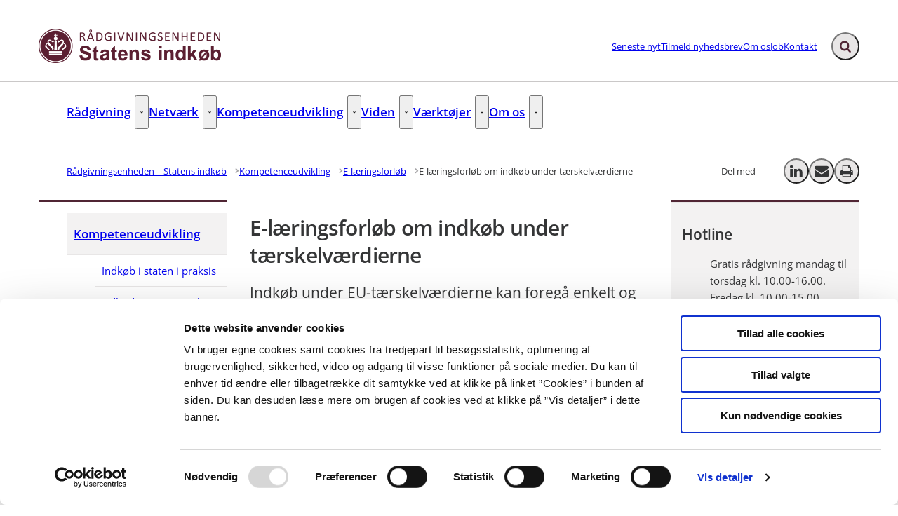

--- FILE ---
content_type: text/html; charset=utf-8
request_url: https://statensindkob.dk/kompetenceudvikling/e-laeringsforloeb/e-laeringsforloeb-om-indkoeb-under-taerskelvaerdierne/
body_size: 59679
content:

<!DOCTYPE html>
<html lang="da" 
      class="layout-boxed hyphens-auto">
<head>
    <style>
        html {
            visibility: hidden;
            opacity: 0;
        }
    </style>
    <meta charset="UTF-8"/>
    <meta name="viewport" content="width=device-width, initial-scale=1.0"/>

    
    <link rel="shortcut icon" href="/media/gbvluoqb/si-favicon.png?rmode=pad&amp;width=16&amp;height=16&amp;format=png&amp;bgcolor=transparent&amp;v=1d4e5682857f700" />
    <link rel="apple-touch-icon" sizes="180x180" href="/media/gbvluoqb/si-favicon.png?rmode=pad&amp;width=180&amp;height=180&amp;format=png&amp;bgcolor=transparent&amp;v=1d4e5682857f700">
    <link rel="icon" type="image/png" sizes="32x32" href="/media/gbvluoqb/si-favicon.png?rmode=pad&amp;width=32&amp;height=32&amp;format=png&amp;bgcolor=transparent&amp;v=1d4e5682857f700">
    <link rel="icon" type="image/png" sizes="16x16" href="/media/gbvluoqb/si-favicon.png?rmode=pad&amp;width=16&amp;height=16&amp;format=png&amp;bgcolor=transparent&amp;v=1d4e5682857f700">

    
<title>E-l&#xE6;ringsforl&#xF8;b om indk&#xF8;b under t&#xE6;rskelv&#xE6;rdierne</title>
<meta name="description" content="P&#xE5; dette e-l&#xE6;ringsforl&#xF8;b l&#xE6;rer du via tre kurser de grundl&#xE6;ggende elementer ved indk&#xF8;b under t&#xE6;rskelv&#xE6;rdierne b&#xE5;de med og uden gr&#xE6;nseoverskridende interesse." />
<meta property="robots" content="follow, index" />


    
<meta property="og:type" content="website" />
<meta name="twitter:card" content="summary" />

    <meta name="twitter:title" content="E-l&#xE6;ringsforl&#xF8;b om indk&#xF8;b under t&#xE6;rskelv&#xE6;rdierne" />
    <meta property="og:title" content="E-l&#xE6;ringsforl&#xF8;b om indk&#xF8;b under t&#xE6;rskelv&#xE6;rdierne" />

    <meta property="og:description" content="P&#xE5; dette e-l&#xE6;ringsforl&#xF8;b l&#xE6;rer du via tre kurser de grundl&#xE6;ggende elementer ved indk&#xF8;b under t&#xE6;rskelv&#xE6;rdierne b&#xE5;de med og uden gr&#xE6;nseoverskridende interesse." />
    <meta name="twitter:description" content="P&#xE5; dette e-l&#xE6;ringsforl&#xF8;b l&#xE6;rer du via tre kurser de grundl&#xE6;ggende elementer ved indk&#xF8;b under t&#xE6;rskelv&#xE6;rdierne b&#xE5;de med og uden gr&#xE6;nseoverskridende interesse." />

<meta property="og:url" content="https://statensindkob.dk/kompetenceudvikling/e-laeringsforloeb/e-laeringsforloeb-om-indkoeb-under-taerskelvaerdierne/" />
<meta name="twitter:site" content="https://statensindkob.dk/kompetenceudvikling/e-laeringsforloeb/e-laeringsforloeb-om-indkoeb-under-taerskelvaerdierne/" />


    
    





    
        <script id="Cookiebot" data-cbid="e363cc27-8dbc-4556-bdee-f02005da3678" type="text/javascript" async src="https://consent.cookiebot.com/uc.js"></script>


    

    <link rel="preload" as="style" onload="this.onload=null;this.rel='stylesheet'"  href="/dist/assets/main-C5nY4Gio.css"/>



    


    


    
    <!-- GLOBAL CODE START -->
<script defer src="https://analytics.silktide.com/3705cc18905b76099475ae994c564236.js"></script>
<script>
  (function (s,i,l,k,y) {
    s[i] = s[i] || y;
    s[l] = s[l] || [];
    s[k] = function(e, p) { p = p || {}; p.event = e; s[l].push(p); };
    s[k]('page_load');
  })(window, 'stConfig', 'stEvents', 'silktide', {});
</script>    <!-- GLOBAL CODE END -->

</head>
<body data-nodeid="3620" data-doctype="contentpage" data-level="4" data-pullrequest-number="681&#xD;&#xA;">
    


<style>
    /* IDENTITY GROUP */
    :root {
        --logo-width: 16.25rem;
        --logo-top: .563rem;
    }

    /* NAVIGATION GROUP */
    :root {
        --header-background-color: #ffffff;
        --header-text-color: #343536;
        --header-active-state-color: #502534;
        --nav-main-container-background-color: #ffffff;
        --nav-main-container-text-color: #343536;
        --nav-main-active-state-color: #502534;
        
        
        
    }

    /* FOOTER GROUP */
    :root {
        --footer-background-color: #55565a;
        
        --footer-bar-background-color: #502534;
        --footer-bar-text-color: #ffffff;
    }

    /* COLORS GROUP */
    :root {
        /* Default colors */
        --color-body-text: #343536;
        --color-default-links: #3e72a6;
        /* A theme */
        --color-a: #502534;
        --color-a-dark: #3f1d29;
        --color-a-light: #5e2b3d;
        --color-a-text: #ffffff;
        /* B theme */
        --color-b: #dbd9d6;
        --color-b-dark: #cfccc8;
        --color-b-light: #e5e3e1;
        --color-b-text: #343536;
        /* C theme */
        --color-c: #676769;
        --color-c-dark: #5a5a5c;
        --color-c-light: #717173;
        --color-c-text: #ffffff;
        /* D theme */
        --color-d: #b8cbd6;
        --color-d-dark: #a8bfcd;
        --color-d-light: #c5d4dd;
        --color-d-text: #343536;
        /* E theme */
        --color-e: #57707f;
        --color-e-dark: #4d6370;
        --color-e-light: #5f7b8b;
        --color-e-text: #ffffff;
        /* F theme */
        
        
        
        
        /* G theme */
        
        
        
        
        /* H theme */
        --color-h: #55565a;
        --color-h-dark: #3e3e40;
        --color-h-light: #858588;
        --color-h-text: #ffffff;
    }

    /* TYPOGRAPHY GROUP */

            @font-face {
                font-family: "headings-font";
                font-weight: 400;
                src: url("/media/uwvasved/opensans-semibold.woff2") format("woff2");
                font-display: swap;
                font-style: normal;
            }

            :root {
                --headings-font-weight: 700;
            }
         

            @font-face {
                font-family: "body-font";
                font-weight: 400;
                src: url("/media/r20lh0de/opensans-regular.woff2") format("woff2");
                font-display: swap;
                font-style: normal;
            }
        

            @font-face {
                font-family: "body-font";
                font-weight: 700;
                src: url("/media/uwvasved/opensans-semibold.woff2") format("woff2");
                font-display: swap;
                font-style: normal;
            }
        

            @font-face {
                font-family: "body-font";
                font-weight: 900;
                src: url("/media/ebhnebds/opensans-bold.woff2") format("woff2");
                font-display: swap;
                font-style: normal;
            }
        
    :root {
        
        
        
        
        
        
        
        
        
        
    }

    /* MODULE DEFAULTS GROUP */
    /* MODULE DEFAULTS GROUP: Shared module settings */
    :root {
        
    }
    /* MODULE DEFAULTS GROUP: Charts */
    :root {
        --color-chart-1: #3b5463;
        --color-chart-2: #ed5e66;
        --color-chart-3: #64aacc;
        --color-chart-4: #008569;
        --color-chart-5: #85909a;
        --color-chart-6: #82244d;
        --color-chart-7: #e7304a;
        --color-chart-8: #aadbcb;
        --color-chart-9: #b09400;
        --color-chart-10: #e8d40d;
    }

    /* MODULE DEFAULTS GROUP: Forms */
    :root {
        
        
        
        
        
        
        
        
        
    }

    /* MODULE DEFAULTS GROUP: RTE */
    :root {
        --rte-generate-clickable-anchors: false;
    }

    /* LAYOUT GROUP */
    :root {
        
        
        
    }
    
</style>

<script type="text/javascript">
    window.themeSettings = {
        rteGenerateClickableAnchorsDictionary: "Link til denne sektion",
        dateFormat: "",
        docReader: {
            cid: "",
            showDocReader: false,
            openDocumentDictionary: "Lyt til dette dokument med ReadSpeaker docReader",
            listenLabelDictionary: "Lyt",
            lang: "da",
        },
        links: {
            openDocumentsInNewTab: false,
            openExternalLinksInNewTab: false
        }
    }
</script>


    
<section class="hide-on-print" aria-label="Tilg&#xE6;ngelighedslinks">
    <ul>
        <li>
            <a href="#main" class="skip-link">
                G&#xE5; til indhold
            </a>
        </li>
            <li>
                <a href="javascript: Cookiebot.renew()" class="skip-link">
                    Skift cookie indstillinger
                </a>
            </li>
    </ul>
</section>

    
<header class="main-header hide-on-print js-header">
    <div class="main-header__top">
        <div class="container main-header__top-container">
            <div class="main-header__top-inner">
                <div class="header-logo">
                    <a class="header-logo__link" href="/" title="G&#xE5; til forsiden">
                            <img class="header-logo__image" alt="" src="/media/q0ld4so4/rsi-logo-dark.png?format=webp&quality=92"/>
                        <span class="sr-only">G&#xE5; til forsiden</span>
                    </a>
                </div>

                    <nav class="service-menu" aria-label="Service menu">
                        <ul class="service-menu__list">
                                <li>
                                    <a href="/seneste-nyt/" class="" >
                                        Seneste nyt
                                    </a>
                                </li>
                                <li>
                                    <a href="/tilmeld-nyhedsbrev/" class="" >
                                        Tilmeld nyhedsbrev
                                    </a>
                                </li>
                                <li>
                                    <a href="/om-os/" class="" >
                                        Om os
                                    </a>
                                </li>
                                <li>
                                    <a href="/job/" class="" >
                                        Job
                                    </a>
                                </li>
                                <li>
                                    <a href="/kontakt/" class="" >
                                        Kontakt
                                    </a>
                                </li>
                        </ul>
                    </nav>

                <div class="main-header__actions">
                            <div data-search-collapsed-on-desktop="true"
                                 data-search-open-downwards="false"
                                 data-uses-cludo="false"
                                 class="js-header-search
                                    header-search--preload
                                    header-search
                                    
                                    
                                    header-search--rounded
                                    header-search--collapsed-on-desktop">
                                <form inert aria-hidden="true" action="/find/" class="header-search__form js-header-search-form" role="search" id="header-search-form">
                                    <label class="sr-only" for="header-search-input">Inds&#xE6;t s&#xF8;geord for at s&#xF8;ge p&#xE5; hjemmesiden.</label>
                                    <input id="header-search-input"
                                           type="search"
                                           class="header-search__input js-header-search-input"
                                           autocomplete="off"
                                           
                                           
                                           name="query"
                                           placeholder="S&#xF8;g i arkivet" />
                                    <button disabled class="header-search__submit js-header-search-submit" type="submit" title="S&#xF8;g">
                                        <span class="sr-only">S&#xF8;g</span>
                                        <svg version="1.1" xmlns="http://www.w3.org/2000/svg" width="30" height="32" viewBox="0 0 30 32" role="presentation"
     aria-hidden="true" fill="currentcolor">
    <path d="M20.571 14.857q0-3.304-2.348-5.652t-5.652-2.348-5.652 2.348-2.348 5.652 2.348 5.652 5.652 2.348 5.652-2.348 2.348-5.652zM29.714 29.714q0 0.929-0.679 1.607t-1.607 0.679q-0.964 0-1.607-0.679l-6.125-6.107q-3.196 2.214-7.125 2.214-2.554 0-4.884-0.991t-4.018-2.679-2.679-4.018-0.991-4.884 0.991-4.884 2.679-4.018 4.018-2.679 4.884-0.991 4.884 0.991 4.018 2.679 2.679 4.018 0.991 4.884q0 3.929-2.214 7.125l6.125 6.125q0.661 0.661 0.661 1.607z"></path>
</svg>

                                    </button>
                                </form>
                                <button title="Fold s&#xF8;gefelt ud"
                                        class="header-search__toggle js-header-search-toggle"
                                        id="header-search-toggle"
                                        aria-expanded="false"
                                        aria-controls="header-search-form"
                                        data-label-open="Fold s&#xF8;gefelt ud"
                                        data-label-close="Fold s&#xF8;gefelt ind">
                                    <span class="sr-only">Fold s&#xF8;gefelt ud</span>
                                    <svg version="1.1" xmlns="http://www.w3.org/2000/svg" width="30" height="32" viewBox="0 0 30 32" role="presentation"
     aria-hidden="true" fill="currentcolor">
    <path d="M20.571 14.857q0-3.304-2.348-5.652t-5.652-2.348-5.652 2.348-2.348 5.652 2.348 5.652 5.652 2.348 5.652-2.348 2.348-5.652zM29.714 29.714q0 0.929-0.679 1.607t-1.607 0.679q-0.964 0-1.607-0.679l-6.125-6.107q-3.196 2.214-7.125 2.214-2.554 0-4.884-0.991t-4.018-2.679-2.679-4.018-0.991-4.884 0.991-4.884 2.679-4.018 4.018-2.679 4.884-0.991 4.884 0.991 4.018 2.679 2.679 4.018 0.991 4.884q0 3.929-2.214 7.125l6.125 6.125q0.661 0.661 0.661 1.607z"></path>
</svg>

                                </button>
                            </div>


                    <button class="main-header__hamburger js-header-hamburger" aria-expanded="false" aria-controls="hamburger-menu" id="hamburger-menu-toggle">
                        <span class="sr-only">Menu</span>
                        <span class="hamburger"></span>
                    </button>
                </div>
            </div>
        </div>
    </div>

        <nav class="main-nav" aria-label="Hovedmenu">
            <div class="container">
                <ul class="main-nav__list main-nav__list--with-dropdowns ">
                        <li class="main-nav__list-item">
                            <a href="/raadgivning/"
                               class="main-nav__link  "
                               >
                                R&#xE5;dgivning
                            </a>
                                    <button class="main-nav__dropdown-toggle js-main-nav-dropdown-toggle" aria-expanded="false">
                                        <span class="sr-only">R&#xE5;dgivning - Flere links</span>
                                        <svg version="1.1" xmlns="http://www.w3.org/2000/svg" width="32" height="32" viewBox="0 0 32 32" role="presentation"
     aria-hidden="true" fill="currentcolor">
    <path d="M30.054 14.429l-13.25 13.232q-0.339 0.339-0.804 0.339t-0.804-0.339l-13.25-13.232q-0.339-0.339-0.339-0.813t0.339-0.813l2.964-2.946q0.339-0.339 0.804-0.339t0.804 0.339l9.482 9.482 9.482-9.482q0.339-0.339 0.804-0.339t0.804 0.339l2.964 2.946q0.339 0.339 0.339 0.813t-0.339 0.813z"></path>
</svg>

                                    </button>
                                        <div class="main-nav__dropdown-list js-main-nav-dropdown">
                                            <ul class="dropdown-list">
                                                    <li>
                                                        <a href="/raadgivning/hotline/" class=" nav-highlight-bordered">Hotline</a>
                                                    </li>
                                                    <li>
                                                        <a href="/raadgivning/kvalitetssikring-og-skraeddersyet-raadgivning/" class=" nav-highlight-bordered">Kvalitetssikring og skr&#xE6;ddersyet r&#xE5;dgivning</a>
                                                    </li>
                                                    <li>
                                                        <a href="/raadgivning/landet-rundt/" class=" nav-highlight-bordered">Landet rundt</a>
                                                    </li>
                                                    <li>
                                                        <a href="/raadgivning/det-siger-brugerne/" class=" nav-highlight-bordered">Det siger brugerne</a>
                                                    </li>
                                                    <li>
                                                        <a href="/raadgivning/udbudsprocesser-kan-bidrage-til-videndeling-og-kompetenceloeft/" class=" nav-highlight-bordered">Udbudsprocesser kan bidrage til videndeling og kompetencel&#xF8;ft</a>
                                                    </li>
                                            </ul>
                                        </div>
                        </li>
                        <li class="main-nav__list-item">
                            <a href="/netvaerk/"
                               class="main-nav__link  "
                               >
                                Netv&#xE6;rk
                            </a>
                                    <button class="main-nav__dropdown-toggle js-main-nav-dropdown-toggle" aria-expanded="false">
                                        <span class="sr-only">Netv&#xE6;rk - Flere links</span>
                                        <svg version="1.1" xmlns="http://www.w3.org/2000/svg" width="32" height="32" viewBox="0 0 32 32" role="presentation"
     aria-hidden="true" fill="currentcolor">
    <path d="M30.054 14.429l-13.25 13.232q-0.339 0.339-0.804 0.339t-0.804-0.339l-13.25-13.232q-0.339-0.339-0.339-0.813t0.339-0.813l2.964-2.946q0.339-0.339 0.804-0.339t0.804 0.339l9.482 9.482 9.482-9.482q0.339-0.339 0.804-0.339t0.804 0.339l2.964 2.946q0.339 0.339 0.339 0.813t-0.339 0.813z"></path>
</svg>

                                    </button>
                                        <div class="main-nav__dropdown-list js-main-nav-dropdown">
                                            <ul class="dropdown-list">
                                                    <li>
                                                        <a href="/netvaerk/mentorordning-for-udbudskonsulenter-og-jurister/" class=" nav-highlight-bordered">Mentorordning for udbudskonsulenter og -jurister</a>
                                                    </li>
                                                    <li>
                                                        <a href="/netvaerk/netvaerk-for-udbudsjurister/" class=" nav-highlight-bordered">Netv&#xE6;rk for udbudsjurister</a>
                                                    </li>
                                                    <li>
                                                        <a href="/netvaerk/netvaerk-for-kontraktstyrere/" class=" nav-highlight-bordered">Netv&#xE6;rk for kontraktstyrere</a>
                                                    </li>
                                            </ul>
                                        </div>
                        </li>
                        <li class="main-nav__list-item">
                            <a href="/kompetenceudvikling/"
                               class="main-nav__link active "
                               aria-current=true>
                                Kompetenceudvikling
                            </a>
                                    <button class="main-nav__dropdown-toggle js-main-nav-dropdown-toggle" aria-expanded="false">
                                        <span class="sr-only">Kompetenceudvikling - Flere links</span>
                                        <svg version="1.1" xmlns="http://www.w3.org/2000/svg" width="32" height="32" viewBox="0 0 32 32" role="presentation"
     aria-hidden="true" fill="currentcolor">
    <path d="M30.054 14.429l-13.25 13.232q-0.339 0.339-0.804 0.339t-0.804-0.339l-13.25-13.232q-0.339-0.339-0.339-0.813t0.339-0.813l2.964-2.946q0.339-0.339 0.804-0.339t0.804 0.339l9.482 9.482 9.482-9.482q0.339-0.339 0.804-0.339t0.804 0.339l2.964 2.946q0.339 0.339 0.339 0.813t-0.339 0.813z"></path>
</svg>

                                    </button>
                                        <div class="main-nav__dropdown-list js-main-nav-dropdown">
                                            <ul class="dropdown-list">
                                                    <li>
                                                        <a href="/kompetenceudvikling/indkoeb-i-staten-i-praksis/" class=" nav-highlight-bordered">Indk&#xF8;b i staten i praksis</a>
                                                    </li>
                                                    <li>
                                                        <a href="/kompetenceudvikling/udbud-i-staten-i-praksis/" class=" nav-highlight-bordered">Udbud i staten i praksis</a>
                                                    </li>
                                                    <li>
                                                        <a href="/kompetenceudvikling/skraeddersyede-kurser/" class=" nav-highlight-bordered">Skr&#xE6;ddersyede kurser</a>
                                                    </li>
                                                    <li>
                                                        <a href="/kompetenceudvikling/e-laeringsforloeb/" class="active nav-highlight-bordered">E-l&#xE6;ringsforl&#xF8;b</a>
                                                    </li>
                                                    <li>
                                                        <a href="/kompetenceudvikling/specialistkurser/" class=" nav-highlight-bordered">Specialistkurser</a>
                                                    </li>
                                            </ul>
                                        </div>
                        </li>
                        <li class="main-nav__list-item">
                            <a href="/viden/"
                               class="main-nav__link  "
                               >
                                Viden
                            </a>
                                    <button class="main-nav__dropdown-toggle js-main-nav-dropdown-toggle" aria-expanded="false">
                                        <span class="sr-only">Viden - Flere links</span>
                                        <svg version="1.1" xmlns="http://www.w3.org/2000/svg" width="32" height="32" viewBox="0 0 32 32" role="presentation"
     aria-hidden="true" fill="currentcolor">
    <path d="M30.054 14.429l-13.25 13.232q-0.339 0.339-0.804 0.339t-0.804-0.339l-13.25-13.232q-0.339-0.339-0.339-0.813t0.339-0.813l2.964-2.946q0.339-0.339 0.804-0.339t0.804 0.339l9.482 9.482 9.482-9.482q0.339-0.339 0.804-0.339t0.804 0.339l2.964 2.946q0.339 0.339 0.339 0.813t-0.339 0.813z"></path>
</svg>

                                    </button>
                                        <div class="main-nav__dropdown-list js-main-nav-dropdown">
                                            <ul class="dropdown-list">
                                                    <li>
                                                        <a href="/viden/spoergsmaal-og-svar/" class=" nav-highlight-bordered">Sp&#xF8;rgsm&#xE5;l og svar</a>
                                                    </li>
                                                    <li>
                                                        <a href="/viden/faglige-artikler/" class=" nav-highlight-bordered">Faglige artikler</a>
                                                    </li>
                                                    <li>
                                                        <a href="/viden/publikationer/" class=" nav-highlight-bordered">Publikationer</a>
                                                    </li>
                                            </ul>
                                        </div>
                        </li>
                        <li class="main-nav__list-item">
                            <a href="/vaerktoejer/"
                               class="main-nav__link  "
                               >
                                V&#xE6;rkt&#xF8;jer
                            </a>
                                    <button class="main-nav__dropdown-toggle js-main-nav-dropdown-toggle" aria-expanded="false">
                                        <span class="sr-only">V&#xE6;rkt&#xF8;jer - Flere links</span>
                                        <svg version="1.1" xmlns="http://www.w3.org/2000/svg" width="32" height="32" viewBox="0 0 32 32" role="presentation"
     aria-hidden="true" fill="currentcolor">
    <path d="M30.054 14.429l-13.25 13.232q-0.339 0.339-0.804 0.339t-0.804-0.339l-13.25-13.232q-0.339-0.339-0.339-0.813t0.339-0.813l2.964-2.946q0.339-0.339 0.804-0.339t0.804 0.339l9.482 9.482 9.482-9.482q0.339-0.339 0.804-0.339t0.804 0.339l2.964 2.946q0.339 0.339 0.339 0.813t-0.339 0.813z"></path>
</svg>

                                    </button>
                                        <div class="main-nav__dropdown-list js-main-nav-dropdown">
                                            <ul class="dropdown-list">
                                                    <li>
                                                        <a href="/vaerktoejer/inden-du-gaar-i-gang/" class=" nav-highlight-bordered">Inden du g&#xE5;r i gang</a>
                                                    </li>
                                                    <li>
                                                        <a href="/vaerktoejer/statens-faelles-skabeloner/" class=" nav-highlight-bordered">Statens f&#xE6;lles skabeloner</a>
                                                    </li>
                                                    <li>
                                                        <a href="/vaerktoejer/vaerktoej-til-kompetenceafklaring/" class=" nav-highlight-bordered">V&#xE6;rkt&#xF8;j til kompetenceafklaring</a>
                                                    </li>
                                                    <li>
                                                        <a href="/vaerktoejer/udbudsprojektmodel/" class=" nav-highlight-bordered">Udbudsprojektmodel</a>
                                                    </li>
                                                    <li>
                                                        <a href="/vaerktoejer/raadgivningsenhedens-udbudssystem/" class=" nav-highlight-bordered">R&#xE5;dgivningsenhedens udbudssystem</a>
                                                    </li>
                                            </ul>
                                        </div>
                        </li>
                        <li class="main-nav__list-item">
                            <a href="/om-os/"
                               class="main-nav__link  "
                               >
                                Om os
                            </a>
                                    <button class="main-nav__dropdown-toggle js-main-nav-dropdown-toggle" aria-expanded="false">
                                        <span class="sr-only">Om os - Flere links</span>
                                        <svg version="1.1" xmlns="http://www.w3.org/2000/svg" width="32" height="32" viewBox="0 0 32 32" role="presentation"
     aria-hidden="true" fill="currentcolor">
    <path d="M30.054 14.429l-13.25 13.232q-0.339 0.339-0.804 0.339t-0.804-0.339l-13.25-13.232q-0.339-0.339-0.339-0.813t0.339-0.813l2.964-2.946q0.339-0.339 0.804-0.339t0.804 0.339l9.482 9.482 9.482-9.482q0.339-0.339 0.804-0.339t0.804 0.339l2.964 2.946q0.339 0.339 0.339 0.813t-0.339 0.813z"></path>
</svg>

                                    </button>
                                        <div class="main-nav__dropdown-list js-main-nav-dropdown">
                                            <ul class="dropdown-list">
                                                    <li>
                                                        <a href="/om-os/raadgivere/" class=" nav-highlight-bordered">R&#xE5;dgivere</a>
                                                    </li>
                                                    <li>
                                                        <a href="/om-os/organisering/" class=" nav-highlight-bordered">Organisering</a>
                                                    </li>
                                                    <li>
                                                        <a href="/om-os/haandtering-af-persondata/" class=" nav-highlight-bordered">H&#xE5;ndtering af persondata</a>
                                                    </li>
                                            </ul>
                                        </div>
                        </li>
                </ul>
            </div>
        </nav>

    <nav class="hamburger-menu js-header-hamburger-menu" inert aria-hidden="true" id="hamburger-menu" aria-labelledby="hamburger-menu-toggle" data-use-desktop-menu-items-on-mobile="false">
        <div class="container">
                    <ul class="hamburger-menu__primary-list js-header-hamburger-menu-list" data-site-id="3585" data-current-id="3620" data-dropdown-label-suffix="Flere links">
                            <li>
                                <a href="/raadgivning/" class="">
                                    R&#xE5;dgivning
                                </a>
                            </li>
                            <li>
                                <a href="/netvaerk/" class="">
                                    Netv&#xE6;rk
                                </a>
                            </li>
                            <li>
                                <a href="/kompetenceudvikling/" class="">
                                    Kompetenceudvikling
                                </a>
                            </li>
                            <li>
                                <a href="/viden/" class="">
                                    Viden
                                </a>
                            </li>
                            <li>
                                <a href="/vaerktoejer/" class="">
                                    V&#xE6;rkt&#xF8;jer
                                </a>
                            </li>
                            <li>
                                <a href="/om-os/" class="">
                                    Om os
                                </a>
                            </li>
                    </ul>

                <ul class="hamburger-menu__service-list" aria-label="Service menu">
                        <li>
                            <a href="/seneste-nyt/" class="" >
                                Seneste nyt
                            </a>
                        </li>
                        <li>
                            <a href="/tilmeld-nyhedsbrev/" class="" >
                                Tilmeld nyhedsbrev
                            </a>
                        </li>
                        <li>
                            <a href="/om-os/" class="" >
                                Om os
                            </a>
                        </li>
                        <li>
                            <a href="/job/" class="" >
                                Job
                            </a>
                        </li>
                        <li>
                            <a href="/kontakt/" class="" >
                                Kontakt
                            </a>
                        </li>
                </ul>
        </div>
    </nav>
</header>


    <main id="main" class="js-inview-wrapper">
        



        

<div class="custom-grid"
     data-grid-columns="12">
    
<div class="custom-grid__layout-container">
        <div class="custom-grid__layout-item" data-doctype="contentPageLayout">

<div class="layout-content-page">
    <div class="">
        
    <div class="area-top-campaign" role="complementary" aria-label="F&#xF8;r indhold">
        
    </div>


        <div class="container area-tools-container">
            <div class="row">
                <div class="col-12">
                    
    <div class="area-tools">
        
    <nav aria-label="Br&#xF8;dkrummesti" class="">
        <ol id="breadcrumbs" class="breadcrumbs" itemscope itemtype="http://schema.org/BreadcrumbList">
                <li itemprop="itemListElement" itemscope itemtype="http://schema.org/ListItem">
                        <a href="https://statensindkob.dk/"
                           class="breadcrumbs__previous-page"
                           title="R&#xE5;dgivningsenheden &#x2013; Statens indk&#xF8;b"
                           itemprop="item">
                            <span itemprop="name">R&#xE5;dgivningsenheden &#x2013; Statens indk&#xF8;b</span>
                        </a>
                            <div class="breadcrumbs__icon">
                                <svg version="1.1" xmlns="http://www.w3.org/2000/svg" width="23" height="32" viewBox="0 0 23 32" role="presentation"
     aria-hidden="true" fill="currentcolor">
    <path d="M19.768 15.661l-13.25 13.25q-0.339 0.339-0.804 0.339t-0.804-0.339l-2.964-2.964q-0.339-0.339-0.339-0.804t0.339-0.804l9.482-9.482-9.482-9.482q-0.339-0.339-0.339-0.804t0.339-0.804l2.964-2.964q0.339-0.339 0.804-0.339t0.804 0.339l13.25 13.25q0.339 0.339 0.339 0.804t-0.339 0.804z"></path>
</svg>

                            </div>
                    <meta itemprop="position" content="1"/>
                </li>
                <li itemprop="itemListElement" itemscope itemtype="http://schema.org/ListItem">
                        <a href="https://statensindkob.dk/kompetenceudvikling/"
                           class="breadcrumbs__previous-page"
                           title="Kompetenceudvikling"
                           itemprop="item">
                            <span itemprop="name">Kompetenceudvikling</span>
                        </a>
                            <div class="breadcrumbs__icon">
                                <svg version="1.1" xmlns="http://www.w3.org/2000/svg" width="23" height="32" viewBox="0 0 23 32" role="presentation"
     aria-hidden="true" fill="currentcolor">
    <path d="M19.768 15.661l-13.25 13.25q-0.339 0.339-0.804 0.339t-0.804-0.339l-2.964-2.964q-0.339-0.339-0.339-0.804t0.339-0.804l9.482-9.482-9.482-9.482q-0.339-0.339-0.339-0.804t0.339-0.804l2.964-2.964q0.339-0.339 0.804-0.339t0.804 0.339l13.25 13.25q0.339 0.339 0.339 0.804t-0.339 0.804z"></path>
</svg>

                            </div>
                    <meta itemprop="position" content="2"/>
                </li>
                <li itemprop="itemListElement" itemscope itemtype="http://schema.org/ListItem">
                        <a href="https://statensindkob.dk/kompetenceudvikling/e-laeringsforloeb/"
                           class="breadcrumbs__previous-page"
                           title="E-l&#xE6;ringsforl&#xF8;b"
                           itemprop="item">
                            <span itemprop="name">E-l&#xE6;ringsforl&#xF8;b</span>
                        </a>
                            <div class="breadcrumbs__icon">
                                <svg version="1.1" xmlns="http://www.w3.org/2000/svg" width="23" height="32" viewBox="0 0 23 32" role="presentation"
     aria-hidden="true" fill="currentcolor">
    <path d="M19.768 15.661l-13.25 13.25q-0.339 0.339-0.804 0.339t-0.804-0.339l-2.964-2.964q-0.339-0.339-0.339-0.804t0.339-0.804l9.482-9.482-9.482-9.482q-0.339-0.339-0.339-0.804t0.339-0.804l2.964-2.964q0.339-0.339 0.804-0.339t0.804 0.339l13.25 13.25q0.339 0.339 0.339 0.804t-0.339 0.804z"></path>
</svg>

                            </div>
                    <meta itemprop="position" content="3"/>
                </li>
                <li itemprop="itemListElement" itemscope itemtype="http://schema.org/ListItem">
                        <div aria-current="page" class="breadcrumbs__current-page" itemprop="item">
                            <span itemprop="name">E-l&#xE6;ringsforl&#xF8;b om indk&#xF8;b under t&#xE6;rskelv&#xE6;rdierne</span>
                        </div>
                    <meta itemprop="position" content="4"/>
                </li>
        </ol>
    </nav>


<div
    class="content-share-links js-content-share-links hide-on-print "
    aria-label="Del og Print"
    data-confirm-message="Hvis du g&#xE5;r videre, vil sitet du kommer til s&#xE6;tte en eller flere cookies p&#xE5; din computer."
    role="complementary">
    <span class="content-share-links__title">Del med</span>
    <ul>
            <li>
                <button class="share-icon js-share-linkedin"
                        title="Del p&#xE5; LinkedIn">
                    <span class="sr-only">Del p&#xE5; LinkedIn</span>
                    <svg version="1.1" xmlns="http://www.w3.org/2000/svg" width="28" height="32" viewBox="0 0 28 32"
    role="presentation" class="icon-linkedin"
    aria-hidden="true" fill="currentcolor">
    <path
        d="M6.232 11.161v17.696h-5.893v-17.696h5.893zM6.607 5.696q0.018 1.304-0.902 2.179t-2.42 0.875h-0.036q-1.464 0-2.357-0.875t-0.893-2.179q0-1.321 0.92-2.188t2.402-0.866 2.375 0.866 0.911 2.188zM27.429 18.714v10.143h-5.875v-9.464q0-1.875-0.723-2.938t-2.259-1.063q-1.125 0-1.884 0.616t-1.134 1.527q-0.196 0.536-0.196 1.446v9.875h-5.875q0.036-7.125 0.036-11.554t-0.018-5.286l-0.018-0.857h5.875v2.571h-0.036q0.357-0.571 0.732-1t1.009-0.929 1.554-0.777 2.045-0.277q3.054 0 4.911 2.027t1.857 5.938z"></path>
</svg>
                </button>
            </li>
            <li>
                <button class="share-icon js-share-mail" title="Send email">
                    <span class="sr-only">Send email</span>
                    <svg version="1.1" xmlns="http://www.w3.org/2000/svg" width="32" height="32" viewBox="0 0 32 32" role="presentation"
     aria-hidden="true" fill="currentcolor">
    <path d="M32 12.679v14.179q0 1.179-0.839 2.018t-2.018 0.839h-26.286q-1.179 0-2.018-0.839t-0.839-2.018v-14.179q0.786 0.875 1.804 1.554 6.464 4.393 8.875 6.161 1.018 0.75 1.652 1.17t1.688 0.857 1.964 0.438h0.036q0.911 0 1.964-0.438t1.688-0.857 1.652-1.17q3.036-2.196 8.893-6.161 1.018-0.696 1.786-1.554zM32 7.429q0 1.411-0.875 2.696t-2.179 2.196q-6.714 4.661-8.357 5.804-0.179 0.125-0.759 0.545t-0.964 0.679-0.929 0.58-1.027 0.482-0.893 0.161h-0.036q-0.411 0-0.893-0.161t-1.027-0.482-0.929-0.58-0.964-0.679-0.759-0.545q-1.625-1.143-4.679-3.259t-3.661-2.545q-1.107-0.75-2.089-2.063t-0.982-2.438q0-1.393 0.741-2.321t2.116-0.929h26.286q1.161 0 2.009 0.839t0.848 2.018z"></path>
</svg>
                </button>
            </li>
            <li>
                <button class="share-icon js-share-print" title="Print">
                    <span class="sr-only">Print</span>
                    <svg version="1.1" xmlns="http://www.w3.org/2000/svg" width="30" height="32" viewBox="0 0 30 32" role="presentation"
     aria-hidden="true" fill="currentcolor">
    <path d="M6.857 27.429h16v-4.571h-16v4.571zM6.857 16h16v-6.857h-2.857q-0.714 0-1.214-0.5t-0.5-1.214v-2.857h-11.429v11.429zM27.429 17.143q0-0.464-0.339-0.804t-0.804-0.339-0.804 0.339-0.339 0.804 0.339 0.804 0.804 0.339 0.804-0.339 0.339-0.804zM29.714 17.143v7.429q0 0.232-0.17 0.402t-0.402 0.17h-4v2.857q0 0.714-0.5 1.214t-1.214 0.5h-17.143q-0.714 0-1.214-0.5t-0.5-1.214v-2.857h-4q-0.232 0-0.402-0.17t-0.17-0.402v-7.429q0-1.411 1.009-2.42t2.42-1.009h1.143v-9.714q0-0.714 0.5-1.214t1.214-0.5h12q0.714 0 1.571 0.357t1.357 0.857l2.714 2.714q0.5 0.5 0.857 1.357t0.357 1.571v4.571h1.143q1.411 0 2.42 1.009t1.009 2.42z"></path>
</svg>

                </button>
            </li>
    </ul>
</div>    </div>

                </div>
            </div>
        </div>

        <div class="container">
            <div class="row">
                <div class="col-12 col-sm-3">
                    
<div class="area-left-navigation">
    

<nav class="side-menu  "
     aria-label="Side menu"
     data-dropdown-label-suffix="Flere links"
     data-active-indicator-class="nav-highlight-bordered">
    <ul>
        <li>
            <a class="side-menu__top-link "  href="/kompetenceudvikling/">Kompetenceudvikling</a>
                <ul class="side-menu__top-list">
                        <li class="side-menu__top-item">
                            <a href="/kompetenceudvikling/indkoeb-i-staten-i-praksis/"  class="nav-highlight-bordered ">Indk&#xF8;b i staten i praksis</a>
                        
                        </li>
                        <li class="side-menu__top-item">
                            <a href="/kompetenceudvikling/udbud-i-staten-i-praksis/"  class="nav-highlight-bordered ">Udbud i staten i praksis</a>
                        
                <span class="side-menu__has-children-indicator closed" aria-hidden="true"></span>
                        </li>
                        <li class="side-menu__top-item">
                            <a href="/kompetenceudvikling/skraeddersyede-kurser/"  class="nav-highlight-bordered ">Skr&#xE6;ddersyede kurser</a>
                        
                <span class="side-menu__has-children-indicator closed" aria-hidden="true"></span>
                        </li>
                        <li class="side-menu__top-item">
                            <a href="/kompetenceudvikling/e-laeringsforloeb/"  class="nav-highlight-bordered ">E-l&#xE6;ringsforl&#xF8;b</a>
                        
                <span class="side-menu__has-children-indicator open" aria-hidden="true"></span>
            <ul>
                    <li>
                        <a href="/kompetenceudvikling/e-laeringsforloeb/e-laeringsforloeb-om-indkoeb-under-taerskelvaerdierne/" aria-current=true class="side-menu__nested-link nav-highlight-bordered active">
                            E-l&#xE6;ringsforl&#xF8;b om indk&#xF8;b under t&#xE6;rskelv&#xE6;rdierne
                        </a>

                    </li>
                    <li>
                        <a href="/kompetenceudvikling/e-laeringsforloeb/e-laeringsforloeb-om-udbudsloven/"  class="side-menu__nested-link nav-highlight-bordered ">
                            E-l&#xE6;ringsforl&#xF8;b om udbudsloven
                        </a>

                    </li>
            </ul>
                        </li>
                        <li class="side-menu__top-item">
                            <a href="/kompetenceudvikling/specialistkurser/"  class="nav-highlight-bordered ">Specialistkurser</a>
                        
                <span class="side-menu__has-children-indicator closed" aria-hidden="true"></span>
                        </li>
                </ul>
        </li>
    </ul>
</nav>


</div>
                </div>
                <div class="col-12 col-sm-9">
                    
    <div class="area-hero-content">
        
    </div>


                    <div class="row">
                        <div class="col-12 col-sm-8">
                            
<div class="area-content  ">
    


    


    
    <h1 class="area-content__headline">E-l&#xE6;ringsforl&#xF8;b om indk&#xF8;b under t&#xE6;rskelv&#xE6;rdierne</h1>



    

    
    

    
    




    <p class="area-content__intro">Indk&#xF8;b under EU-t&#xE6;rskelv&#xE6;rdierne kan foreg&#xE5; enkelt og direkte. Du har stor frihed til at tilrettel&#xE6;gge indk&#xF8;bsprocessen, men samtidig skal du kunne dokumentere dit valg af leverand&#xF8;r. Nyt e-l&#xE6;ringsforl&#xF8;b p&#xE5; Campus fra Konkurrence- og Forbrugerstyrelsen og &#xD8;konomistyrelsen gennemg&#xE5;r det, du b&#xF8;r vide om mindre indk&#xF8;b.</p>


    
    <div class="area-content__text content-rte">
        <p>Konkurrence- og Forbrugerstyrelsen og &Oslash;konomistyrelsen har udviklet et nyt e-l&aelig;ringsforl&oslash;b, hvor du via tre kurser l&aelig;rer de grundl&aelig;ggende elementer ved indk&oslash;b under t&aelig;rskelv&aelig;rdierne:&nbsp;</p>
<ul>
<li>Indk&oslash;b under t&aelig;rskelv&aelig;rdien &ndash; introduktion</li>
<li>Indk&oslash;b under t&aelig;rskelv&aelig;rdien uden klar gr&aelig;nseoverskridende interesse</li>
<li>Indk&oslash;b under t&aelig;rskelv&aelig;rdien med klar gr&aelig;nseoverskridende interesse</li>
</ul>
<p>Form&aring;let med det f&oslash;rste kursus er at give dig en introduktion til indk&oslash;b under t&aelig;rskelv&aelig;rdierne og s&aelig;tte dig i stand til at beregne kontraktv&aelig;rdien og vurdere, om dit indk&oslash;b har klar gr&aelig;nseoverskridende interesse.</p>
<p>N&aring;r du har f&aelig;rdiggjort det f&oslash;rste kursus, kan du vurdere, om dit indk&oslash;b har klar gr&aelig;nseoverskridende interesse. Du kan derefter enten tage kurset om indk&oslash;b under t&aelig;rskelv&aelig;rdien&nbsp;<em>med klar</em>&nbsp;gr&aelig;nseoverskridende interesse eller kurset indk&oslash;b under t&aelig;rskelv&aelig;rdien&nbsp;<em>uden klar</em>&nbsp;gr&aelig;nseoverskridende interesse. De to kurser vil hj&aelig;lpe dig med at gennemf&oslash;re dit indk&oslash;b.</p>
<p>Kurset er et Campus e-l&aelig;ringskursus udviklet i 2019 i samarbejde mellem &Oslash;konomistyrelsen og Konkurrence- og Forbrugerstyrelsen.</p>
<p><span>Du finder kurset ved at logge ind p&aring; Campus, som du plejer, og s&oslash;ge p&aring; "</span>Indk&oslash;b under t&aelig;rskelv&aelig;rdien" eller ved at klikke "Campus E-l&aelig;ring" og v&aelig;lge "Lovgivning" og kategorien "Indk&oslash;b under t&aelig;rskelv&aelig;rdierne".&nbsp;</p>
    </div>

    
    

    
    

</div>



                                <div class="area-additional-content"></div>

                        </div>

                        <div class="col-12 col-sm-4">
                            
    <div class="area-aside" role="complementary" aria-label="Supplerende indhold">
        
<div class="custom-grid__layout-container">


        <div class="container custom-grid__container">
            <div class="row   custom-grid__row">
                    <div
                        data-doctype="globalModulePicker"
                        class="custom-grid__layout-item col-12 grid-col-sm-3">

    <div class="global-module-picker">
        
<div class="custom-grid"
     data-grid-columns="12">
    
<div class="custom-grid__layout-container">


        <div class="container custom-grid__container">
            <div class="row   custom-grid__row">
                    <div
                        data-doctype="contact"
                        class="custom-grid__layout-item col-12 grid-col-sm-12">
    <div class="contact-module  contact-module--no-labels grid-module       boxed-layout theme-gray     "  >
        
<h2 class="module-headline module-headline--small contact-module__headline" style="--headline-length:7;">Hotline</h2>
    
        
            <ul>
                    <li class="contact-card">
                            <p class="contact-card__title">
                                <span class="contact-card__label">Titel:</span>
                                Gratis r&#xE5;dgivning mandag til torsdag kl. 10.00-16.00. Fredag kl. 10.00-15.00.
                            </p>
                            <p class="contact-card__phone">
                                <span class="contact-card__label">Telefon:</span>
                                <a class="link-default" href="tel:30 35 28 18">30 35 28 18</a>
                            </p>


                    </li>
            </ul>
    </div>
                    </div>
            </div>
        </div>
</div>

</div>

    </div>
                    </div>
            </div>
        </div>
        <div class="container custom-grid__container">
            <div class="row   custom-grid__row">
                    <div
                        data-doctype="globalModulePicker"
                        class="custom-grid__layout-item col-12 grid-col-sm-3">

    <div class="global-module-picker">
        
<div class="custom-grid"
     data-grid-columns="12">
    
<div class="custom-grid__layout-container">


        <div class="container custom-grid__container">
            <div class="row   custom-grid__row">
                    <div
                        data-doctype="multiBox"
                        class="custom-grid__layout-item col-12 grid-col-sm-12">

<div class="multi-box multi-box--span-3 grid-module       boxed-layout theme-gray      "  >
    


        <div class="multi-box__content">

            
<h2 class="module-headline module-headline--small multi-box__headline" style="--headline-length:10;">Kontakt os</h2>

                <div class="multi-box__text content-rte">
                    <p>Skriv til R&aring;dgivningsenheden.&nbsp;</p>
<p><a href="https://sir.topdesk.net/tas/public/login/form" title="R&aring;dgivningsenhedens kontaktmodul" rel="noopener" target="_blank"><span class="btn-arrow">G&aring; til login</span></a></p>
<p><a href="https://sir.topdesk.net/xfg/newuser" title="Opret dig som bruger" rel="noopener" target="_blank"><span class="btn-arrow">Opret dig som bruger</span></a></p>
                </div>
        </div>
</div>                    </div>
            </div>
        </div>
</div>

</div>

    </div>
                    </div>
            </div>
        </div>
        <div class="container custom-grid__container">
            <div class="row   custom-grid__row">
                    <div
                        data-doctype="globalModulePicker"
                        class="custom-grid__layout-item col-12 grid-col-sm-3">

    <div class="global-module-picker">
        
<div class="custom-grid"
     data-grid-columns="12">
    
<div class="custom-grid__layout-container">


        <div class="container custom-grid__container">
            <div class="row   custom-grid__row">
                    <div
                        data-doctype="linkList"
                        class="custom-grid__layout-item col-12 grid-col-sm-12">

<div class="link-list   grid-module       boxed-layout theme-gray     "  >
    
    
<h2 class="module-headline module-headline--small link-list__headline" style="--headline-length:10;">Tilmelding</h2>
    
            <ul class="link-list__list p link-list__list--bold link-list__list--gap-default">
                        <li>
                            <a class="link-arrow" href="https://oes.dk/kompetenceudvikling/kurser/kursuskatalog/" target="_blank">L&#xE6;s mere og tilmeld dig her</a>
                        </li>
            </ul>
</div>                    </div>
            </div>
        </div>
</div>

</div>

    </div>
                    </div>
            </div>
        </div>
</div>

    </div>

                        </div>
                    </div>
                </div>
            </div>
        </div>

        
    <div class="area-bottom-campaign" 
         role="complementary" 
         aria-label="Efter indhold"
        ></div>

    </div>
</div>
        </div>
</div>

</div>

    </main>

    <footer id="footer" class="main-footer hide-on-print ">

    <div class="area-footer">
        
<div class="custom-grid__layout-container">


        <div class="fullscreen-container custom-grid__container">
            <div class="row row--flat  custom-grid__row">
                    <div
                        data-doctype="innerGrid"
                        class="custom-grid__layout-item col-12 grid-col-sm-12">
<div class="inner-grid 
     
     grid-module     bg-align-center bg-fit-cover  theme-h      
     inner-grid--padded 
     inner-grid--fullscreen"
     
     
     style="--grid-columns-nested: 12;">
    

     <div class="inner-grid__inner">

         
<div class="custom-grid__layout-container">


        <div class="container custom-grid__container">
            <div class="row   custom-grid__row">
                    <div
                        data-doctype="richText"
                        class="custom-grid__layout-item col-12 grid-col-sm-3">

    <div class="rich-text-module grid-module             "  >
        <div class="content-rte">
            <h2>Kontakt</h2>
<p>Landgreven 4&nbsp;<br>1301 København K&nbsp;</p>
<p>Tlf.&nbsp;30 35 28 18 &nbsp;</p>
<p>CVR nr. 10213231</p>
<p>EAN nr. 5798009814401<br>VAT nr. DK 33467826</p>
        </div>
    </div>
                    </div>
                    <div
                        data-doctype="linkList"
                        class="custom-grid__layout-item col-12 grid-col-sm-3">

<div class="link-list   grid-module             "  >
    
    
<h2 class="module-headline module-headline--small link-list__headline" style="--headline-length:3;">Nyt</h2>
    
            <ul class="link-list__list p link-list__list--slim link-list__list--gap-default">
                        <li>
                            <a class="link-arrow" href="/seneste-nyt/">Seneste nyt</a>
                        </li>
                        <li>
                            <a class="link-arrow" href="/tilmeld-nyhedsbrev/">Tilmeld nyhedsbrev</a>
                        </li>
            </ul>
</div>                    </div>
                    <div
                        data-doctype="linkList"
                        class="custom-grid__layout-item col-12 grid-col-sm-3">

<div class="link-list   grid-module             "  >
    
    
<h2 class="module-headline module-headline--small link-list__headline" style="--headline-length:7;">Genveje</h2>
    
            <ul class="link-list__list p link-list__list--slim link-list__list--gap-default">
                        <li>
                            <a class="link-arrow" href="/raadgivning/">R&#xE5;dgivning</a>
                        </li>
                        <li>
                            <a class="link-arrow" href="/kontakt/">Kontakt</a>
                        </li>
                        <li>
                            <a class="link-arrow" href="/cookies/">L&#xE6;s om Cookies</a>
                        </li>
                        <li>
                            <a class="link-arrow" href="/om-os/haandtering-af-persondata/">H&#xE5;ndtering af persondata</a>
                        </li>
                        <li>
                            <a class="link-arrow" href="/statens-indkoebsprogram/">Statens Indk&#xF8;bsprogram</a>
                        </li>
                        <li>
                            <a class="link-arrow" href="https://www.was.digst.dk/statensindkob-dk">Tilg&#xE6;ngelighedserkl&#xE6;ring</a>
                        </li>
            </ul>
</div>                    </div>
                    <div
                        data-doctype="linkList"
                        class="custom-grid__layout-item col-12 grid-col-sm-3">

<div class="link-list   grid-module             "  >
    
    
<h2 class="module-headline module-headline--small link-list__headline" style="--headline-length:9;">Styrelser</h2>
    
            <ul class="link-list__list p link-list__list--slim link-list__list--gap-default">
                        <li>
                            <a class="link-arrow" href="https://www.kfst.dk/udbud/" target="_blank">Konkurrence- og Forbrugerstyrelsen</a>
                        </li>
                        <li>
                            <a class="link-arrow" href="https://oes.dk/" target="_blank">&#xD8;konomistyrelsen</a>
                        </li>
            </ul>
</div>                    </div>
            </div>
        </div>
</div>

     </div>
</div>                    </div>
            </div>
        </div>
</div>

    </div>
    
        <div class="footer-bar">
            <div class="container footer-bar__container">
                    <ul class="footer-bar__links-list">
                            <li>
                                <a class="share-icon"
                                   href="https://www.linkedin.com/company/raadgivningsenheden"
                                   target="_blank"
                                   title="LinkedIn">
                                    <span class="sr-only">LinkedIn</span>
                                    <svg version="1.1" xmlns="http://www.w3.org/2000/svg" width="28" height="32" viewBox="0 0 28 32"
    role="presentation" class="icon-linkedin"
    aria-hidden="true" fill="currentcolor">
    <path
        d="M6.232 11.161v17.696h-5.893v-17.696h5.893zM6.607 5.696q0.018 1.304-0.902 2.179t-2.42 0.875h-0.036q-1.464 0-2.357-0.875t-0.893-2.179q0-1.321 0.92-2.188t2.402-0.866 2.375 0.866 0.911 2.188zM27.429 18.714v10.143h-5.875v-9.464q0-1.875-0.723-2.938t-2.259-1.063q-1.125 0-1.884 0.616t-1.134 1.527q-0.196 0.536-0.196 1.446v9.875h-5.875q0.036-7.125 0.036-11.554t-0.018-5.286l-0.018-0.857h5.875v2.571h-0.036q0.357-0.571 0.732-1t1.009-0.929 1.554-0.777 2.045-0.277q3.054 0 4.911 2.027t1.857 5.938z"></path>
</svg>
                                </a>
                            </li>
                    </ul>
                
            </div>
        </div>
</footer>

    




    <script defer type=module src="/dist/assets/main-Brr5lbT2.js"></script>



    <script defer type=module src="/dist/assets/main-react-CA_Dpely.js"></script>


    


    

    


    
    <script type="text/plain" data-cookieconsent="statistics">
        (function () {
            var sz = document.createElement('script'); sz.type = 'text/javascript'; sz.async = true;
            sz.src = '//siteimproveanalytics.com/js/siteanalyze_5180770.js';
            var s = document.getElementsByTagName('script')[0]; s.parentNode.insertBefore(sz, s);
        })();
    </script>

</body>
</html>